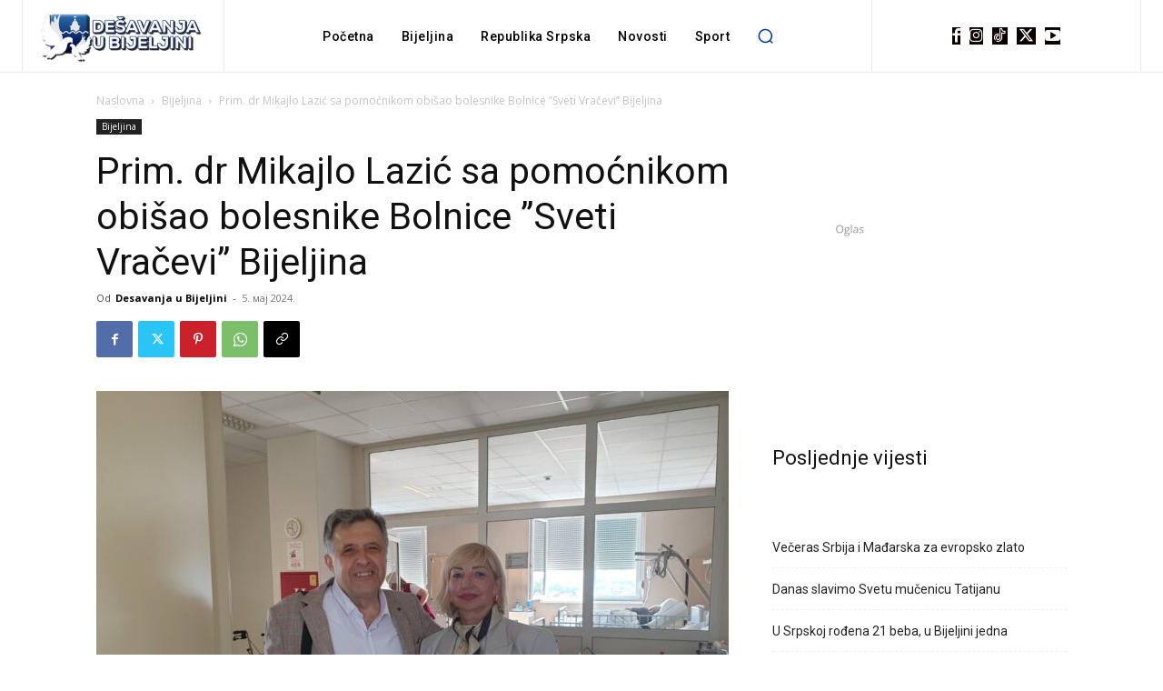

--- FILE ---
content_type: text/html; charset=utf-8
request_url: https://www.google.com/recaptcha/api2/aframe
body_size: 266
content:
<!DOCTYPE HTML><html><head><meta http-equiv="content-type" content="text/html; charset=UTF-8"></head><body><script nonce="BSWnVILDts4FTHX__7SuDQ">/** Anti-fraud and anti-abuse applications only. See google.com/recaptcha */ try{var clients={'sodar':'https://pagead2.googlesyndication.com/pagead/sodar?'};window.addEventListener("message",function(a){try{if(a.source===window.parent){var b=JSON.parse(a.data);var c=clients[b['id']];if(c){var d=document.createElement('img');d.src=c+b['params']+'&rc='+(localStorage.getItem("rc::a")?sessionStorage.getItem("rc::b"):"");window.document.body.appendChild(d);sessionStorage.setItem("rc::e",parseInt(sessionStorage.getItem("rc::e")||0)+1);localStorage.setItem("rc::h",'1769327889328');}}}catch(b){}});window.parent.postMessage("_grecaptcha_ready", "*");}catch(b){}</script></body></html>